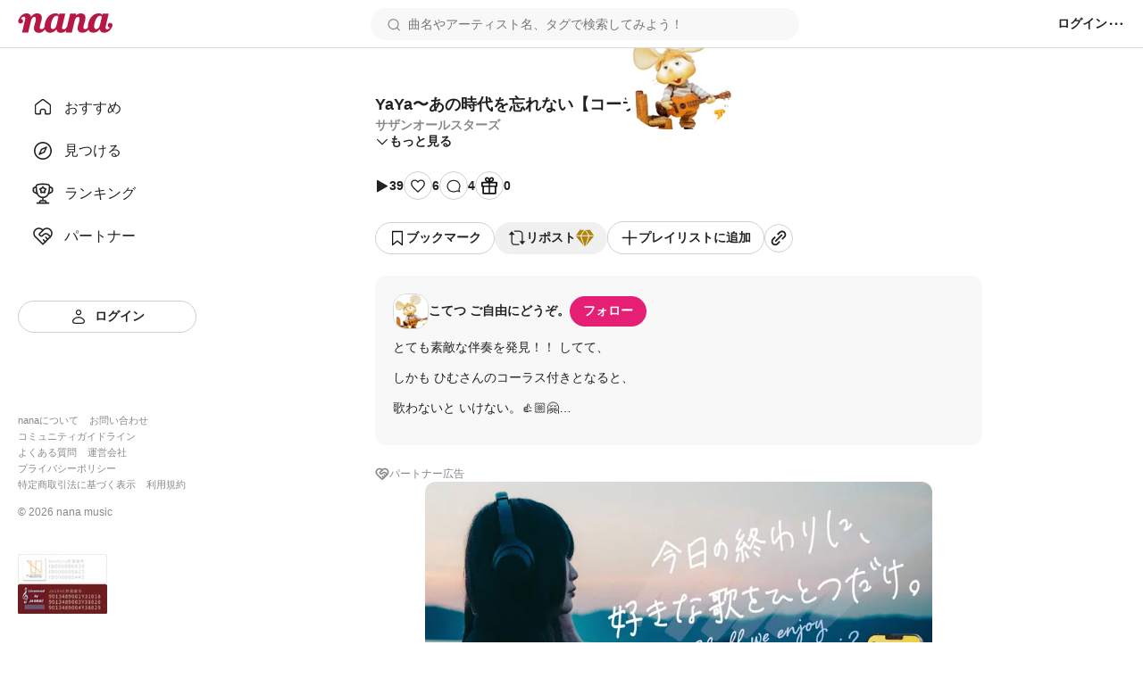

--- FILE ---
content_type: text/html; charset=utf-8
request_url: https://nana-music.com/sounds/0527994f
body_size: 13066
content:
<!DOCTYPE html><html prefix="og: http://ogp.me/ns#" lang="ja"><head><meta charSet="utf-8" data-next-head=""/><meta name="viewport" content="width=device-width,initial-scale=1" data-next-head=""/><meta name="format-detection" content="telephone=no" data-next-head=""/><title data-next-head="">YaYa〜あの時代を忘れない【コーラス】 | サザンオールスターズ</title><meta name="description" content="とても素敵な伴奏を発見！！ してて、

しかも ひむさんのコーラス付きとなると、

歌わないと いけない。👍🏼🤗

ありがとうございました。┏○ﾍﾟｺｯ🎶" data-next-head=""/><meta name="twitter:card" content="summary_large_image" data-next-head=""/><meta property="og:description" content="とても素敵な伴奏を発見！！ してて、

しかも ひむさんのコーラス付きとなると、

歌わないと いけない。👍🏼🤗

ありがとうございました。┏○ﾍﾟｺｯ🎶" data-next-head=""/><meta property="og:image" content="https://d2tuwg44y6gooq.cloudfront.net/?post_id=86481231" data-next-head=""/><meta property="og:site_name" content="YaYa〜あの時代を忘れない【コーラス】 | サザンオールスターズ" data-next-head=""/><meta property="og:title" content="YaYa〜あの時代を忘れない【コーラス】 | サザンオールスターズ" data-next-head=""/><meta property="og:type" content="website" data-next-head=""/><meta property="og:url" content="https://nana-music.com/sounds/0527994f" data-next-head=""/><link rel="apple-touch-icon" sizes="180x180" href="/assets/images/apple-touch-icon.png"/><link rel="icon" type="image/png" sizes="32x32" href="/assets/images/favicon-32x32.png"/><link rel="icon" type="image/png" sizes="16x16" href="/assets/images/favicon-16x16.png"/><link rel="icon" type="image/png" sizes="144x144" href="/assets/images/favicon.png"/><link rel="icon" type="image/x-icon" href="/assets/images/favicon.ico"/><link rel="manifest" href="/assets/images/site.webmanifest"/><link rel="mask-icon" href="/assets/images/safari-pinned-tab.svg" color="#5bbad5"/><meta name="msapplication-TileColor" content="#da532c"/><meta name="theme-color" content="#ffffff"/><link rel="preload" href="/_next/static/css/cfe85f55f052f3d7.css" as="style"/><link rel="stylesheet" href="/_next/static/css/cfe85f55f052f3d7.css" data-n-g=""/><noscript data-n-css=""></noscript><script defer="" noModule="" src="/_next/static/chunks/polyfills-42372ed130431b0a.js"></script><script src="/_next/static/chunks/webpack-4da47a4bdc1296db.js" defer=""></script><script src="/_next/static/chunks/framework-d7f74908b58a14bf.js" defer=""></script><script src="/_next/static/chunks/main-c0216eb5c5c0440f.js" defer=""></script><script src="/_next/static/chunks/pages/_app-2ec145ae82d25936.js" defer=""></script><script src="/_next/static/chunks/4d022aba-7bf2b6022b5e6d12.js" defer=""></script><script src="/_next/static/chunks/4000-5d299679ac5e1c4b.js" defer=""></script><script src="/_next/static/chunks/6633-125b21e21c4ba3af.js" defer=""></script><script src="/_next/static/chunks/6341-3f78f0c3f5ce221f.js" defer=""></script><script src="/_next/static/chunks/3541-69f42a94ed3c0906.js" defer=""></script><script src="/_next/static/chunks/4893-9234a1db96c8376d.js" defer=""></script><script src="/_next/static/chunks/pages/sounds/%5Bid%5D-fc5d29fae7f0b422.js" defer=""></script><script src="/_next/static/y4V7WGXT1tLhMZak3FOES/_buildManifest.js" defer=""></script><script src="/_next/static/y4V7WGXT1tLhMZak3FOES/_ssgManifest.js" defer=""></script></head><body><div id="__next"><style data-emotion="css 1pgk88p">.css-1pgk88p{padding:65px 0 0 240px;}.css-1pgk88p.mobile{padding:105px 0 0 0;}.css-1pgk88p__main{box-sizing:border-box;max-width:680px;margin:20px auto;}.css-1pgk88p.mobile>main{min-width:375px;padding:0 20px;margin:20px auto;}@-webkit-keyframes slide-up-fade-out{0%{opacity:1;-webkit-transform:translateY(0);-moz-transform:translateY(0);-ms-transform:translateY(0);transform:translateY(0);}60%{opacity:1;}100%{opacity:1;-webkit-transform:translateY(-100%);-moz-transform:translateY(-100%);-ms-transform:translateY(-100%);transform:translateY(-100%);}}@keyframes slide-up-fade-out{0%{opacity:1;-webkit-transform:translateY(0);-moz-transform:translateY(0);-ms-transform:translateY(0);transform:translateY(0);}60%{opacity:1;}100%{opacity:1;-webkit-transform:translateY(-100%);-moz-transform:translateY(-100%);-ms-transform:translateY(-100%);transform:translateY(-100%);}}@-webkit-keyframes slide-down-fade-in{0%{opacity:0;-webkit-transform:translateY(-100%);-moz-transform:translateY(-100%);-ms-transform:translateY(-100%);transform:translateY(-100%);}40%{opacity:1;}100%{opacity:1;-webkit-transform:translateY(0);-moz-transform:translateY(0);-ms-transform:translateY(0);transform:translateY(0);}}@keyframes slide-down-fade-in{0%{opacity:0;-webkit-transform:translateY(-100%);-moz-transform:translateY(-100%);-ms-transform:translateY(-100%);transform:translateY(-100%);}40%{opacity:1;}100%{opacity:1;-webkit-transform:translateY(0);-moz-transform:translateY(0);-ms-transform:translateY(0);transform:translateY(0);}}.css-1pgk88p__header.mobile{-webkit-animation:slide-down-fade-in 0.3s ease-in-out forwards;animation:slide-down-fade-in 0.3s ease-in-out forwards;}.css-1pgk88p__header.mobile.hide{-webkit-animation:slide-up-fade-out 0.3s ease-in-out forwards;animation:slide-up-fade-out 0.3s ease-in-out forwards;}</style><div><style data-emotion="css 1kz8902">.css-1kz8902{position:relative;z-index:1;height:70px;}.css-1kz8902__inner{position:fixed;top:0;left:0;z-index:1000;box-sizing:border-box;display:-webkit-box;display:-webkit-flex;display:-ms-flexbox;display:flex;gap:12px;-webkit-align-items:center;-webkit-box-align:center;-ms-flex-align:center;align-items:center;width:100%;padding:8px 16px;background-color:#fff;border-bottom:1px solid #e0e0e0;}.css-1kz8902__closeButton{padding:0;cursor:pointer;background:none;border:none;}.css-1kz8902__body{display:-webkit-box;display:-webkit-flex;display:-ms-flexbox;display:flex;-webkit-flex-direction:column;-ms-flex-direction:column;flex-direction:column;gap:4px;width:100%;}.css-1kz8902__text{font-size:14px;font-weight:700;color:#333;}.css-1kz8902__linkButton{display:-webkit-box;display:-webkit-flex;display:-ms-flexbox;display:flex;-webkit-align-items:center;-webkit-box-align:center;-ms-flex-align:center;align-items:center;-webkit-box-pack:center;-ms-flex-pack:center;-webkit-justify-content:center;justify-content:center;padding:4px 0;font-size:12px;font-weight:700;color:#fff;-webkit-text-decoration:none;text-decoration:none;background-color:#e41f74;border-radius:4px;}</style><style data-emotion="css gxe3d6">.css-gxe3d6{position:fixed;z-index:20;box-sizing:border-box;display:-webkit-box;display:-webkit-flex;display:-ms-flexbox;display:flex;-webkit-box-flex-wrap:nowrap;-webkit-flex-wrap:nowrap;-ms-flex-wrap:nowrap;flex-wrap:nowrap;-webkit-align-items:center;-webkit-box-align:center;-ms-flex-align:center;align-items:center;-webkit-box-pack:justify;-webkit-justify-content:space-between;justify-content:space-between;width:100%;min-width:375px;padding:8px 20px;background-color:#fff;border-bottom:1px solid #d8d8d8;}.css-gxe3d6__leftParts{display:-webkit-box;display:-webkit-flex;display:-ms-flexbox;display:flex;gap:20px;-webkit-align-items:center;-webkit-box-align:center;-ms-flex-align:center;align-items:center;}.css-gxe3d6__buttonSidebarHook{display:none;-webkit-align-items:center;-webkit-box-align:center;-ms-flex-align:center;align-items:center;}.css-gxe3d6__logo{min-width:106px;padding:0;margin:0;}.css-gxe3d6__searchbox{width:100%;}.css-gxe3d6__searchbox.desktop{min-width:370px;max-width:480px;}.css-gxe3d6__buttonSidebarHook,.css-gxe3d6__button,.css-gxe3d6__buttonLanguage{padding:0;white-space:nowrap;cursor:pointer;background:none;border:none;}.css-gxe3d6__button{display:-webkit-box;display:-webkit-flex;display:-ms-flexbox;display:flex;-webkit-align-items:center;-webkit-box-align:center;-ms-flex-align:center;align-items:center;}.css-gxe3d6__button:disabled{cursor:not-allowed;opacity:0.5;}.css-gxe3d6__buttonLanguage{display:grid;grid-template-columns:20px 1fr;grid-gap:12px;}.css-gxe3d6__linkToSignin{font-size:14px;font-weight:600;color:#222;white-space:nowrap;}.css-gxe3d6__linkToNotifications{display:-webkit-box;display:-webkit-flex;display:-ms-flexbox;display:flex;-webkit-align-items:center;-webkit-box-align:center;-ms-flex-align:center;align-items:center;}.css-gxe3d6__button:hover:not(:disabled),.css-gxe3d6__buttonLanguage:hover,.css-gxe3d6__linkToSignin:hover{opacity:0.6;}.css-gxe3d6__menu{position:relative;z-index:20;display:-webkit-box;display:-webkit-flex;display:-ms-flexbox;display:flex;gap:16px;-webkit-align-items:center;-webkit-box-align:center;-ms-flex-align:center;align-items:center;}.css-gxe3d6__menus,.css-gxe3d6__languageSetting{position:absolute;top:48px;right:-20px;z-index:21;box-sizing:border-box;width:200px;padding:16px;margin:0;background-color:#fff;border-radius:8px;box-shadow:0 5px 20px rgba(0 0 0 / 20%);}.css-gxe3d6__menus{display:grid;grid-template-rows:repeat(auto-fill, 1fr);grid-template-columns:1fr;grid-gap:12px;list-style:none;}.css-gxe3d6__languageSetting{display:grid;grid-template-rows:1fr auto;grid-template-columns:1fr;grid-gap:12px;}.css-gxe3d6__menuInner{display:grid;grid-template-columns:20px 1fr;grid-column-gap:12px;padding:6px 0;font-family:Roboto,"Hiragino Sans",sans-serif;font-size:14px;font-weight:500;color:#222;}.css-gxe3d6__languageSettingLabel{display:grid;grid-template-columns:20px 1fr;grid-gap:12px;font-size:14px;font-weight:700;color:#222;cursor:pointer;background:none;border:none;}.css-gxe3d6__languageSettingLabelText{display:-webkit-inline-box;display:-webkit-inline-flex;display:-ms-inline-flexbox;display:inline-flex;-webkit-align-items:center;-webkit-box-align:center;-ms-flex-align:center;align-items:center;height:20px;}.css-gxe3d6__languages{display:grid;grid-template-rows:1fr 1fr;grid-template-columns:1fr;padding:0;margin:0;list-style:none;}.css-gxe3d6__language{padding:12px 0;font-size:14px;font-weight:500;color:#222;}.css-gxe3d6__languageInner{display:grid;grid-template-columns:repeat(auto-fill, minmax(32px, 1fr));}</style><header class="css-1pgk88p__header css-gxe3d6"><div class="css-1pgk88p__header css-gxe3d6__leftParts"><button class="css-1pgk88p__header css-gxe3d6__buttonSidebarHook" type="button"><style data-emotion="css 1a12pe6">.css-1a12pe6{max-width:100%;height:auto;}</style><img alt="メニュー" loading="lazy" width="20" height="20" decoding="async" data-nimg="1" class="css-1a12pe6" style="color:transparent" src="/assets/icons/lines.svg"/></button><h1 class="css-1pgk88p__header css-gxe3d6__logo"><style data-emotion="css 1a883pi">.css-1a883pi{-webkit-text-decoration:none;text-decoration:none;}.css-1a883pi:hover{opacity:0.6;}.css-1a883pi.button{padding:0;margin:0;font-size:unset;font-weight:unset;color:unset;text-transform:unset;cursor:pointer;background:none;border:none;}</style><a href="/"><img alt="nana" loading="lazy" width="106" height="22" decoding="async" data-nimg="1" class="css-1a12pe6" style="color:transparent" src="/assets/icons/logo.svg"/></a></h1></div><div class="css-1pgk88p__header css-gxe3d6__searchbox desktop"><style data-emotion="css 15cgqw3">.css-15cgqw3{position:relative;z-index:10;width:100%;}.css-15cgqw3__input{box-sizing:border-box;width:100%;max-height:40px;padding:8px 16px 8px 40px;font-family:Roboto,"Hiragino Sans",sans-serif;font-size:14px;font-weight:400;color:#222;background-color:#f8f8f8;background-image:url('/assets/icons/search.svg');background-repeat:no-repeat;-webkit-background-position:center left 16px;background-position:center left 16px;border:2px solid transparent;border-radius:50px;}.css-15cgqw3__input:hover{border:2px solid #d8d8d8;}.css-15cgqw3__input:focus{color:#222;}.css-15cgqw3__input:disabled{cursor:not-allowed;opacity:0.6;}.css-15cgqw3__suggests{position:absolute;top:60px;z-index:11;box-sizing:border-box;display:-webkit-box;display:-webkit-flex;display:-ms-flexbox;display:flex;-webkit-flex-direction:column;-ms-flex-direction:column;flex-direction:column;gap:4px;width:100%;max-height:360px;padding:20px;margin:0;overflow-y:auto;list-style:none;background-color:#fff;border-radius:12px;box-shadow:0 5px 20px rgba(0 0 0 / 20%);}.css-15cgqw3__suggestButton{display:-webkit-box;display:-webkit-flex;display:-ms-flexbox;display:flex;-webkit-flex-direction:column;-ms-flex-direction:column;flex-direction:column;gap:4px;width:100%;padding:8px 0;cursor:pointer;background:none;border:none;-webkit-transition:background-color ease 0.2s;transition:background-color ease 0.2s;}.css-15cgqw3__suggestButton:hover{background-color:#f0f0f0;}.css-15cgqw3__suggestText{padding-left:8px;font-size:16px;font-weight:600;color:#222;}.css-15cgqw3__suggestType{padding-left:8px;font-size:16px;font-weight:400;color:#888;}.css-15cgqw3__searchHistory{display:-webkit-box;display:-webkit-flex;display:-ms-flexbox;display:flex;-webkit-flex-direction:row;-ms-flex-direction:row;flex-direction:row;gap:8px;height:40px;}.css-15cgqw3__searchHistory:hover{background-color:#f0f0f0;}.css-15cgqw3__searchHistoryText{display:-webkit-box;display:-webkit-flex;display:-ms-flexbox;display:flex;-webkit-flex:1;-ms-flex:1;flex:1;width:100%;padding:8px 0;font-size:16px;font-weight:600;line-height:24px;cursor:pointer;background:none;border:none;-webkit-transition:background-color ease 0.2s;transition:background-color ease 0.2s;}.css-15cgqw3__searchHistoryHeading{display:-webkit-box;display:-webkit-flex;display:-ms-flexbox;display:flex;-webkit-box-pack:justify;-webkit-justify-content:space-between;justify-content:space-between;padding:8px 0;font-size:18px;font-weight:600;color:#222;}.css-15cgqw3__searchHistoryAllClearButton{display:-webkit-box;display:-webkit-flex;display:-ms-flexbox;display:flex;gap:8px;font-size:12px;font-weight:600;color:#222;}</style><form class="css-15cgqw3" action="/posts"><input class="css-15cgqw3__input" type="search" id="search" placeholder="曲名やアーティスト名、タグで検索してみよう！" name="q" value=""/></form></div><div class="css-1pgk88p__header css-gxe3d6__menu"><a href="/login"><span class="css-1pgk88p__header css-gxe3d6__linkToSignin">ログイン</span></a><button class="css-1pgk88p__header css-gxe3d6__button" type="button"><img alt="メニュー" loading="lazy" width="20" height="20" decoding="async" data-nimg="1" class="css-1a12pe6" style="color:transparent" src="/assets/icons/menu.svg"/></button></div></header><style data-emotion="css 41zczd">.css-41zczd{position:fixed;top:65px;z-index:10;box-sizing:border-box;display:grid;grid-template-rows:1fr auto;width:240px;height:calc(100% - 65px);padding:32px 20px;background-color:#fff;}.css-41zczd.outside{top:105px;left:-240px;z-index:11;height:calc(100% - 105px);-webkit-transition:left ease 0.2s;transition:left ease 0.2s;}.css-41zczd.outside.opened{left:0;}.css-41zczd__links{display:grid;grid-template-rows:repeat(5, 48px);padding:0;margin:0;list-style:none;}.css-41zczd__link{box-sizing:border-box;padding:12px 16px;}.css-41zczd__link.active{background-color:#f0f0f0;border-radius:8px;}.css-41zczd__button{grid-area:6/1/7/2;}.css-41zczd__linkText{font-size:16px;font-weight:500;color:#222;}.css-41zczd__linkInner{display:grid;grid-template-columns:24px 1fr;gap:12px;-webkit-align-items:center;-webkit-box-align:center;-ms-flex-align:center;align-items:center;}.css-41zczd__linkButtonInner{display:grid;grid-template-columns:20px 1fr;gap:8px;-webkit-align-items:center;-webkit-box-align:center;-ms-flex-align:center;align-items:center;}.css-41zczd__miscLinks{padding:0;margin:0 0 16px;list-style:none;}.css-41zczd__miscLink:nth-of-type{display:block;margin:8px 0;}.css-41zczd__miscLink:nth-of-type(1),.css-41zczd__miscLink:nth-of-type(2),.css-41zczd__miscLink:nth-of-type(4),.css-41zczd__miscLink:nth-of-type(5),.css-41zczd__miscLink:nth-of-type(7),.css-41zczd__miscLink:nth-of-type(8){display:inline-block;}.css-41zczd__miscLink:nth-of-type(1),.css-41zczd__miscLink:nth-of-type(4),.css-41zczd__miscLink:nth-of-type(7){margin-right:12px;}.css-41zczd__miscLinkText{font-size:11px;font-weight:400;color:#888;}.css-41zczd__linkToPrevVersion{display:-webkit-inline-box;display:-webkit-inline-flex;display:-ms-inline-flexbox;display:inline-flex;gap:4px;-webkit-align-items:center;-webkit-box-align:center;-ms-flex-align:center;align-items:center;padding:4px 8px;margin-bottom:16px;font-size:11px;font-weight:400;color:#888;background-color:#f8f8f8;border-radius:4px;}.css-41zczd__copyright{display:block;margin-bottom:40px;font-size:12px;font-weight:400;color:#888;}.css-41zczd__overlayButton{position:fixed;top:105px;z-index:10;display:block;width:100%;height:100%;padding:0;cursor:pointer;background:none;background-color:rgba(11 11 11 / 20%);border:none;}</style><nav class="css-41zczd"><ul class="css-41zczd__links"><li class="css-41zczd__link"><a href="/"><span class="css-41zczd__linkInner"><img alt="" loading="lazy" width="24" height="24" decoding="async" data-nimg="1" class="css-1a12pe6" style="color:transparent" src="/assets/icons/nav-home-white.svg"/><span class="css-41zczd__linkText">おすすめ</span></span></a></li><li class="css-41zczd__link"><a href="/v5/discovery"><span class="css-41zczd__linkInner"><img alt="" loading="lazy" width="24" height="24" decoding="async" data-nimg="1" class="css-1a12pe6" style="color:transparent" src="/assets/icons/nav-discovery-white.svg"/><span class="css-41zczd__linkText">見つける</span></span></a></li><li class="css-41zczd__link"><a href="/ranking"><span class="css-41zczd__linkInner"><img alt="" loading="lazy" width="24" height="24" decoding="async" data-nimg="1" class="css-1a12pe6" style="color:transparent" src="/assets/icons/nav-ranking-white.svg"/><span class="css-41zczd__linkText">ランキング</span></span></a></li><li class="css-41zczd__link"><a href="/partners"><span class="css-41zczd__linkInner"><img alt="" loading="lazy" width="24" height="24" decoding="async" data-nimg="1" class="css-1a12pe6" style="color:transparent" src="/assets/icons/nav-partners-white.svg"/><span class="css-41zczd__linkText">パートナー</span></span></a></li><li class="css-41zczd__button"><style data-emotion="css hzhmtc">.css-hzhmtc{box-sizing:border-box;display:-webkit-box;display:-webkit-flex;display:-ms-flexbox;display:flex;-webkit-align-items:center;-webkit-box-align:center;-ms-flex-align:center;align-items:center;-webkit-box-pack:center;-ms-flex-pack:center;-webkit-justify-content:center;justify-content:center;padding:0.5em 1em;font-size:14px;font-weight:600;-webkit-text-decoration:none;text-decoration:none;white-space:nowrap;cursor:pointer;border:1px solid transparent;border-radius:80px;width:100%;}.css-hzhmtc.circle{width:32px;height:32px;padding:0;border-radius:50%;}.css-hzhmtc.primary{color:#fff;background-color:#e41f74;}.css-hzhmtc.white{color:#222;background-color:#fff;border:1px solid #d0d0d0;}.css-hzhmtc.black{color:#fff;background-color:#222;}.css-hzhmtc.primary[aria-disabled='false']:hover{background-color:#fa64b5;}.css-hzhmtc.white[aria-disabled='false']:hover{background-color:#f8f8f8;}.css-hzhmtc.black[aria-disabled='false']:hover{background-color:#555;}.css-hzhmtc.primary[aria-disabled='false']:active{color:#fff;background-color:#e41f74;border:1px solid #fa64b5;}.css-hzhmtc.white[aria-disabled='false']:active{color:#222;background-color:#fff;border:1px solid #d8d8d8;box-shadow:inset 0 0 1px 1px #d8d8d8;}.css-hzhmtc.black[aria-disabled='false']:active{background-color:#222;border:1px solid #d8d8d8;}.css-hzhmtc[aria-disabled='true']{color:#c8c8c8;pointer-events:none;cursor:not-allowed;background-color:#f0f0f0;border:1px solid transparent;}</style><a class="css-hzhmtc white" aria-disabled="false" tabindex="0" href="/login"><span class="css-41zczd__linkButtonInner"><img alt="" loading="lazy" width="20" height="20" decoding="async" data-nimg="1" class="css-1a12pe6" style="color:transparent" src="/assets/icons/nav-signin.svg"/><span>ログイン</span></span></a></li></ul><footer><ul class="css-41zczd__miscLinks"><li class="css-41zczd__miscLink"><a class="css-41zczd__miscLinkText" href="https://nana-music.co.jp/" target="_blank" rel="noopener noreferrer">nanaについて</a></li><li class="css-41zczd__miscLink"><a class="css-41zczd__miscLinkText" href="https://nana-music.co.jp/ja/contact/" target="_blank" rel="noopener noreferrer">お問い合わせ</a></li><li class="css-41zczd__miscLink"><a class="css-41zczd__miscLinkText" href="https://nana-music.com/community-guidelines" target="_blank" rel="noopener noreferrer">コミュニティガイドライン</a></li><li class="css-41zczd__miscLink"><a class="css-41zczd__miscLinkText" href="https://nana-music.zendesk.com/hc/ja" target="_blank" rel="noopener noreferrer">よくある質問</a></li><li class="css-41zczd__miscLink"><a class="css-41zczd__miscLinkText" href="https://nana-music.co.jp/" target="_blank" rel="noopener noreferrer">運営会社</a></li><li class="css-41zczd__miscLink"><a class="css-41zczd__miscLinkText" href="https://nana-music.co.jp/ja/privacy/" target="_blank" rel="noopener noreferrer">プライバシーポリシー</a></li><li class="css-41zczd__miscLink"><a class="css-41zczd__miscLinkText" href="https://nana-music.co.jp/ja/specified-commercial-transactions/" target="_blank" rel="noopener noreferrer">特定商取引法に基づく表示</a></li><li class="css-41zczd__miscLink"><a class="css-41zczd__miscLinkText" href="https://nana-music.co.jp/ja/terms/" target="_blank" rel="noopener noreferrer">利用規約</a></li></ul><small class="css-41zczd__copyright">© <!-- -->2026<!-- --> nana music</small><style data-emotion="css semm5d">.css-semm5d{display:-webkit-box;display:-webkit-flex;display:-ms-flexbox;display:flex;-webkit-box-flex-wrap:wrap;-webkit-flex-wrap:wrap;-ms-flex-wrap:wrap;flex-wrap:wrap;gap:8px;-webkit-align-content:center;-ms-flex-line-pack:center;align-content:center;-webkit-align-items:center;-webkit-box-align:center;-ms-flex-align:center;align-items:center;-webkit-flex-direction:column;-ms-flex-direction:column;flex-direction:column;display:-webkit-inline-box;display:-webkit-inline-flex;display:-ms-inline-flexbox;display:inline-flex;}</style><div class="css-semm5d"><img alt="nextone" loading="lazy" width="100" height="33" decoding="async" data-nimg="1" class="css-1a12pe6" style="color:transparent" srcSet="/_next/image?url=%2Fassets%2Fimages%2Fnextone_baner.png&amp;w=128&amp;q=75 1x, /_next/image?url=%2Fassets%2Fimages%2Fnextone_baner.png&amp;w=256&amp;q=75 2x" src="/_next/image?url=%2Fassets%2Fimages%2Fnextone_baner.png&amp;w=256&amp;q=75"/><img alt="jasrac" loading="lazy" width="100" height="33" decoding="async" data-nimg="1" class="css-1a12pe6" style="color:transparent" srcSet="/_next/image?url=%2Fassets%2Fimages%2Fjasrac_baner.png&amp;w=128&amp;q=75 1x, /_next/image?url=%2Fassets%2Fimages%2Fjasrac_baner.png&amp;w=256&amp;q=75 2x" src="/_next/image?url=%2Fassets%2Fimages%2Fjasrac_baner.png&amp;w=256&amp;q=75"/></div></footer></nav><div class="css-1pgk88p"><main class="css-1pgk88p__main"><style data-emotion="css 1jywow3">.css-1jywow3__playerMetaData{display:-webkit-box;display:-webkit-flex;display:-ms-flexbox;display:flex;gap:20px;margin-top:20px;}.css-1jywow3__playerMetaDataText{display:-webkit-box;display:-webkit-flex;display:-ms-flexbox;display:flex;-webkit-flex-direction:column;-ms-flex-direction:column;flex-direction:column;gap:8px;}.css-1jywow3__headingTitle{font-size:18px;font-weight:700;color:#222;}.css-1jywow3__headingSubtitle{font-size:14px;font-weight:600;color:#888;}.css-1jywow3__playerMetaDataArtist{font-size:14px;font-weight:600;color:#888;}.css-1jywow3__playerMetaDataCollaboUsers{display:-webkit-box;display:-webkit-flex;display:-ms-flexbox;display:flex;-webkit-flex-direction:column;-ms-flex-direction:column;flex-direction:column;gap:12px;padding:0;margin:12px 0;list-style:none;}.css-1jywow3__playerMetaDataCollaboUsersList{display:-webkit-box;display:-webkit-flex;display:-ms-flexbox;display:flex;-webkit-box-flex-wrap:wrap;-webkit-flex-wrap:wrap;-ms-flex-wrap:wrap;flex-wrap:wrap;gap:4px;-webkit-align-items:center;-webkit-box-align:center;-ms-flex-align:center;align-items:center;}.css-1jywow3__playerMetaDataCollaboUsersListPart{font-size:14px;font-weight:600;color:#888;white-space:nowrap;}.css-1jywow3__playerMetaDataCollaboUsersListPart::after{display:inline-block;margin-left:4px;content:'・';}.css-1jywow3__playerMetaDataCollaboUsersListArtist{display:-webkit-box;display:-webkit-flex;display:-ms-flexbox;display:flex;-webkit-align-items:center;-webkit-box-align:center;-ms-flex-align:center;align-items:center;font-size:14px;font-weight:600;color:#222;}.css-1jywow3__playerMetaDataCollaboUsersListCreatedAt{font-size:14px;font-weight:400;color:#888;}.css-1jywow3__playerMetaDataCollaboUsersGrid{margin-left:auto;}.css-1jywow3__actions,.css-1jywow3__shareActions{display:-webkit-box;display:-webkit-flex;display:-ms-flexbox;display:flex;-webkit-box-flex-wrap:wrap;-webkit-flex-wrap:wrap;-ms-flex-wrap:wrap;flex-wrap:wrap;-webkit-align-items:center;-webkit-box-align:center;-ms-flex-align:center;align-items:center;margin:24px 0;}.css-1jywow3__actions{gap:20px;}.css-1jywow3__shareActions{gap:8px;}.css-1jywow3__actionsViews,.css-1jywow3__actionsLikes,.css-1jywow3__actionsComments,.css-1jywow3__actionsGifts{display:-webkit-box;display:-webkit-flex;display:-ms-flexbox;display:flex;gap:4px;-webkit-align-items:center;-webkit-box-align:center;-ms-flex-align:center;align-items:center;}.css-1jywow3__actionsButtonInner{display:-webkit-box;display:-webkit-flex;display:-ms-flexbox;display:flex;gap:8px;-webkit-align-items:center;-webkit-box-align:center;-ms-flex-align:center;align-items:center;}.css-1jywow3__actionsText{font-size:14px;font-weight:600;color:#222;}.css-1jywow3__moreButton,.css-1jywow3__hideButton{display:-webkit-box;display:-webkit-flex;display:-ms-flexbox;display:flex;gap:4px;-webkit-align-items:center;-webkit-box-align:center;-ms-flex-align:center;align-items:center;padding:0;cursor:pointer;background:none;border:none;}.css-1jywow3__moreButtonText,.css-1jywow3__hideButtonText{font-family:Roboto,"Hiragino Sans",sans-serif;font-size:14px;font-weight:600;color:#222;}.css-1jywow3__partnerText{font-family:Roboto,"Hiragino Sans",sans-serif;font-size:12px;font-weight:500;color:#888;}.css-1jywow3__circle{box-sizing:border-box;display:-webkit-inline-box;display:-webkit-inline-flex;display:-ms-inline-flexbox;display:inline-flex;-webkit-align-items:center;-webkit-box-align:center;-ms-flex-align:center;align-items:center;-webkit-box-pack:center;-ms-flex-pack:center;-webkit-justify-content:center;justify-content:center;width:32px;height:32px;background-color:#fff;border:1px solid #d0d0d0;border-radius:50%;}.css-1jywow3__artist,.css-1jywow3__collabo{padding:20px;margin:24px 0;background-color:#f8f8f8;border-radius:12px;}.css-1jywow3__partner{display:-webkit-box;display:-webkit-flex;display:-ms-flexbox;display:flex;gap:4px;margin-bottom:24px;}.css-1jywow3__partnerLink{display:-webkit-box;display:-webkit-flex;display:-ms-flexbox;display:flex;width:100%;max-height:320px;overflow:hidden;}.css-1jywow3__partnerCoverImage{width:auto;max-width:100%;height:auto;max-height:320px;margin:0 auto;object-fit:contain;border-radius:12px;}.css-1jywow3__artistHeadline{display:-webkit-box;display:-webkit-flex;display:-ms-flexbox;display:flex;gap:12px;-webkit-align-items:center;-webkit-box-align:center;-ms-flex-align:center;align-items:center;margin-bottom:12px;}.css-1jywow3__artistLinkInner{display:-webkit-box;display:-webkit-flex;display:-ms-flexbox;display:flex;gap:12px;-webkit-align-items:center;-webkit-box-align:center;-ms-flex-align:center;align-items:center;font-size:14px;font-weight:600;color:#222;}.css-1jywow3__artistPlayerCaption{margin:12px 0;font-size:14px;font-weight:400;color:#222;}.css-1jywow3__headingInner{display:-webkit-box;display:-webkit-flex;display:-ms-flexbox;display:flex;gap:4px;-webkit-align-items:center;-webkit-box-align:center;-ms-flex-align:center;align-items:center;}.css-1jywow3__collaboHeading{font-size:14px;font-weight:600;color:#222;}.css-1jywow3__collaboOriginal{display:-webkit-box;display:-webkit-flex;display:-ms-flexbox;display:flex;-webkit-box-flex-wrap:wrap;-webkit-flex-wrap:wrap;-ms-flex-wrap:wrap;flex-wrap:wrap;gap:16px;margin:12px 0 8px;}.css-1jywow3__collaboOriginalCoverImage{min-width:112px;max-width:112px;min-height:63px;max-height:63px;overflow:hidden;border:1px solid #d8d8d8;border-radius:4px;}.css-1jywow3__collaboOriginalTexts{display:-webkit-box;display:-webkit-flex;display:-ms-flexbox;display:flex;-webkit-flex-direction:column;-ms-flex-direction:column;flex-direction:column;gap:8px;}.css-1jywow3__collaboOriginalTextsTitle{font-size:16px;font-weight:600;color:#222;}.css-1jywow3__collaboOriginalTextsSub{display:-webkit-box;display:-webkit-flex;display:-ms-flexbox;display:flex;-webkit-box-flex-wrap:wrap;-webkit-flex-wrap:wrap;-ms-flex-wrap:wrap;flex-wrap:wrap;gap:4px;-webkit-align-items:center;-webkit-box-align:center;-ms-flex-align:center;align-items:center;font-size:12px;font-weight:500;color:#888;}.css-1jywow3__collaboOriginalTextsSubPartText::after{display:inline-block;margin-left:4px;content:'・';}.css-1jywow3__collaboOriginalTextsSubUserIcon{min-width:24px;max-width:24px;min-height:24px;max-height:24px;overflow:hidden;border:1px solid #d8d8d8;border-radius:9px;}.css-1jywow3__collaboOriginalNumbers{display:-webkit-box;display:-webkit-flex;display:-ms-flexbox;display:flex;gap:16px;-webkit-align-items:center;-webkit-box-align:center;-ms-flex-align:center;align-items:center;margin:0 16px 0 auto;}.css-1jywow3__collaboOriginalNumbersText{font-size:12px;font-weight:400;color:#222;}.css-1jywow3__collaboContentsTriangle{display:inline-block;border-right:8px solid transparent;border-bottom:8px solid #fff;border-left:8px solid transparent;-webkit-transform:translate(48px, 6px);-moz-transform:translate(48px, 6px);-ms-transform:translate(48px, 6px);transform:translate(48px, 6px);}.css-1jywow3__collaboContents{padding:12px;background-color:#fff;border-radius:12px;}.css-1jywow3__collaboContentsOthers{display:-webkit-box;display:-webkit-flex;display:-ms-flexbox;display:flex;-webkit-align-items:center;-webkit-box-align:center;-ms-flex-align:center;align-items:center;-webkit-box-pack:justify;-webkit-justify-content:space-between;justify-content:space-between;font-size:14px;font-weight:700;color:#222;}.css-1jywow3__collabos{display:-webkit-box;display:-webkit-flex;display:-ms-flexbox;display:flex;padding:0;margin:0;overflow-x:auto;list-style:none;}.css-1jywow3__bookmark{position:relative;z-index:0;}.css-1jywow3__errorOverBookmakrs{position:absolute;top:-64px;left:0;z-index:1;padding:16px;background-color:#fff;border-radius:8px;box-shadow:0 5px 20px rgba(0 0 0 / 20%);}.css-1jywow3__errorOverBookmakrsText{font-size:12px;font-weight:400;color:#f94343;white-space:nowrap;}.css-1jywow3 .lineclamp2{display:-webkit-box;overflow:hidden;-webkit-line-clamp:2;-webkit-box-orient:vertical;}.css-1jywow3__lottieView{position:fixed;top:0;left:0;z-index:29;width:100vw;height:100vh;pointer-events:none;background-color:rgb(0 0 0 / 30%);}.css-1jywow3__lottie{position:absolute;top:40%;left:50%;z-index:30;width:80vw;max-width:80vmax;height:80vh;max-height:80vmax;pointer-events:none;-webkit-transform:translate(-50%, -50%);-moz-transform:translate(-50%, -50%);-ms-transform:translate(-50%, -50%);transform:translate(-50%, -50%);}</style><div class="css-1jywow3"><div class="css-1jywow3__playerContainer"><style data-emotion="css apsh1w">.css-apsh1w{position:relative;z-index:0;display:-webkit-box;display:-webkit-flex;display:-ms-flexbox;display:flex;-webkit-align-items:center;-webkit-box-align:center;-ms-flex-align:center;align-items:center;-webkit-box-pack:center;-ms-flex-pack:center;-webkit-justify-content:center;justify-content:center;width:100%;aspect-ratio:16/9;cursor:pointer;background-color:transparent;}.css-apsh1w__playButton{position:absolute;bottom:0;z-index:3;display:-webkit-box;display:-webkit-flex;display:-ms-flexbox;display:flex;-webkit-align-items:center;-webkit-box-align:center;-ms-flex-align:center;align-items:center;-webkit-box-pack:center;-ms-flex-pack:center;-webkit-justify-content:center;justify-content:center;width:100%;height:100%;padding:0;cursor:pointer;background:none;border:none;}.css-apsh1w__coverImage{position:absolute;bottom:0;z-index:1;width:100%;height:100%;background-repeat:no-repeat;-webkit-background-position:center center;background-position:center center;-webkit-background-size:cover;background-size:cover;}.css-apsh1w__backgroundImage{position:absolute;bottom:0;z-index:1;width:100%;height:100%;background-image:url(https://storage.nana-music.com/picture/2959435-17fc40c0-1622-40a3-99f1-f783d4afaf23-small.png);background-repeat:no-repeat;-webkit-background-position:center center;background-position:center center;-webkit-background-size:cover;background-size:cover;}.css-apsh1w__blurBackgroundImage{position:absolute;bottom:0;z-index:2;width:100%;height:100%;-webkit-backdrop-filter:blur(40px);backdrop-filter:blur(40px);}.css-apsh1w__image{position:absolute;inset:calc(50% - 60px) 0 0 calc(50% - 60px);z-index:2;width:120px;height:120px;overflow:hidden;border-radius:45px;}.css-apsh1w__visualizerIcon{position:absolute;top:calc(50% + 60px);z-index:2;width:40px;height:20px;}.css-apsh1w__playerUI{position:absolute;z-index:3;width:100%;height:100%;opacity:0;-webkit-transition:opacity ease 0.6s;transition:opacity ease 0.6s;}.css-apsh1w__coverButton{position:absolute;z-index:4;width:100%;height:100%;padding:0;cursor:pointer;background:none;border:none;}.css-apsh1w__mediaPlayerUI{position:absolute;bottom:0;z-index:5;width:100%;}.css-apsh1w:hover .css-apsh1w__playerUI{opacity:1;}</style><div class="css-apsh1w"><div class="css-apsh1w__backgroundImage"></div><div class="css-apsh1w__blurBackgroundImage"></div><div class="css-apsh1w__image"><style data-emotion="css xk8xoa">.css-xk8xoa{max-width:100%;height:auto;width:120px;height:120px;object-fit:cover;}</style><img class="css-xk8xoa" src="https://storage.nana-music.com/picture/2959435-17fc40c0-1622-40a3-99f1-f783d4afaf23-small.png" alt="YaYa〜あの時代を忘れない【コーラス】" width="120" height="120" loading="lazy"/></div><div class="css-apsh1w__visualizerIcon"><img class="css-1a12pe6" src="/assets/icons/visualizer-paused.gif" alt="" width="40" height="20" loading="lazy"/></div><audio src="https://storage.nana-music.com/sound/2959435/6d6f83fc-fbd9-4caf-a213-e206b04b50a0.m4a" autoPlay=""></audio></div></div><div class="css-1jywow3__playerMetaData"><div class="css-1jywow3__playerMetaDataText"><style data-emotion="css 9m9uhj">.css-9m9uhj__level1,.css-9m9uhj__level2,.css-9m9uhj__level3,.css-9m9uhj__level4,.css-9m9uhj__level5,.css-9m9uhj__level6{padding:0;margin:0;}.css-9m9uhj__level1{font-family:Roboto,"Hiragino Sans",sans-serif;font-size:24px;font-weight:700;color:#333;}.css-9m9uhj__level2{font-family:Roboto,"Hiragino Sans",sans-serif;font-size:20px;font-weight:600;color:#333;}.css-9m9uhj__level3{font-family:Roboto,"Hiragino Sans",sans-serif;font-size:18px;font-weight:600;color:#333;}.css-9m9uhj__level4{font-family:Roboto,"Hiragino Sans",sans-serif;font-size:16px;font-weight:600;color:#333;}.css-9m9uhj__level5{font-family:Roboto,"Hiragino Sans",sans-serif;font-size:16px;font-weight:500;color:#333;}.css-9m9uhj__level6{font-family:Roboto,"Hiragino Sans",sans-serif;font-size:14px;font-weight:400;color:#444;}.css-9m9uhj__level1.visually-hidden,.css-9m9uhj__level2.visually-hidden,.css-9m9uhj__level3.visually-hidden,.css-9m9uhj__level4.visually-hidden,.css-9m9uhj__level5.visually-hidden,.css-9m9uhj__level6.visually-hidden{position:absolute;width:1px;height:1px;padding:0;margin:-1px;overflow:hidden;clip:rect(0, 0, 0, 0);white-space:nowrap;border-width:0;}</style><h2 class="css-9m9uhj__level2"><span class="css-1jywow3__headingTitle lineclamp2">YaYa〜あの時代を忘れない【コーラス】</span></h2><h3 class="css-9m9uhj__level3"><span class="css-1jywow3__headingSubtitle">サザンオールスターズ</span></h3><button class="css-1jywow3__moreButton" type="button"><img alt="" loading="lazy" width="16" height="16" decoding="async" data-nimg="1" class="css-1a12pe6" style="color:transparent" src="/assets/icons/arrow-down.svg"/><span class="css-1jywow3__moreButtonText">もっと見る</span></button></div><div class="css-1jywow3__playerMetaDataCollaboUsersGrid"><style data-emotion="css d0mss4">.css-d0mss4{display:-webkit-box;display:-webkit-flex;display:-ms-flexbox;display:flex;-webkit-box-flex-wrap:wrap;-webkit-flex-wrap:wrap;-ms-flex-wrap:wrap;flex-wrap:wrap;gap:4px;-webkit-align-items:center;-webkit-box-align:center;-ms-flex-align:center;align-items:center;width:64px;height:64px;padding:0;margin:0;list-style:none;}.css-d0mss4__list.last{display:-webkit-box;display:-webkit-flex;display:-ms-flexbox;display:flex;-webkit-align-items:center;-webkit-box-align:center;-ms-flex-align:center;align-items:center;-webkit-box-pack:center;-ms-flex-pack:center;-webkit-justify-content:center;justify-content:center;width:28px;height:28px;font-size:12px;font-weight:500;color:#fff;background-color:#999;border-radius:10px;}.css-d0mss4__box{position:relative;display:-webkit-box;display:-webkit-flex;display:-ms-flexbox;display:flex;width:64px;height:64px;padding:0;margin:0;list-style:none;}.css-d0mss4__list.start{position:absolute;top:0;left:0;z-index:1;width:40px;height:40px;border-radius:15px;}.css-d0mss4__list.end{position:absolute;right:0;bottom:0;z-index:0;width:40px;height:40px;border-radius:15px;}</style></div></div><div class="css-1jywow3__actions"><div class="css-1jywow3__actionsViews"><img alt="" loading="lazy" width="16" height="16" decoding="async" data-nimg="1" class="css-1a12pe6" style="color:transparent" src="/assets/icons/views.svg"/><span class="css-1jywow3__actionsText">39</span></div><div class="css-1jywow3__actionsLikes"><style data-emotion="css 11wetwk">.css-11wetwk{box-sizing:border-box;display:-webkit-box;display:-webkit-flex;display:-ms-flexbox;display:flex;-webkit-align-items:center;-webkit-box-align:center;-ms-flex-align:center;align-items:center;-webkit-box-pack:center;-ms-flex-pack:center;-webkit-justify-content:center;justify-content:center;height:auto;padding:0.5em 1em;font-size:14px;font-weight:600;white-space:nowrap;cursor:pointer;background:none;border:1px solid transparent;border-radius:80px;width:-webkit-fit-content;width:-moz-fit-content;width:fit-content;}.css-11wetwk.circle{width:32px;height:32px;padding:0;border-radius:16px;}.css-11wetwk.primary{color:#fff;background-color:#e41f74;}.css-11wetwk.white{color:#222;background-color:#fff;border:1px solid #d0d0d0;}.css-11wetwk.black{color:#fff;background-color:#222;}.css-11wetwk.warning{color:#fff;background-color:#f94343;}.css-11wetwk.none{color:#222;background-color:transparent;border:1px solid transparent;}.css-11wetwk:disabled,.css-11wetwk.none:disabled{color:#c8c8c8;cursor:not-allowed;background-color:#f0f0f0;border:1px solid transparent;}.css-11wetwk.none:disabled{background-color:transparent;opacity:0.7;}.css-11wetwk.primary:not(:disabled):hover{background-color:#fa64b5;}.css-11wetwk.white:not(:disabled):hover{background-color:#f8f8f8;}.css-11wetwk.black:not(:disabled):hover{background-color:#555;}.css-11wetwk.warning:not(:disabled):hover{background-color:#ffa1a1;}.css-11wetwk.none:not(:disabled):hover{opacity:0.6;}.css-11wetwk.primary:not(:disabled):active{color:#fff;background-color:#e41f74;border:1px solid #fa64b5;}.css-11wetwk.white:not(:disabled):active{color:#222;background-color:#fff;border:1px solid #d8d8d8;box-shadow:inset 0 0 1px 1px #d8d8d8;}.css-11wetwk.black:not(:disabled):active{background-color:#222;border:1px solid #d8d8d8;}.css-11wetwk.none:not(:disabled):active{opacity:0.6;}</style><button class="css-11wetwk white circle" type="button"><img alt="いいね" loading="lazy" width="20" height="20" decoding="async" data-nimg="1" class="css-1a12pe6" style="color:transparent" src="/assets/icons/heart-normal.svg"/></button><span class="css-1jywow3__actionsText">6</span></div><div class="css-1jywow3__actionsComments"><style data-emotion="css 4r23w0">.css-4r23w0{box-sizing:border-box;display:-webkit-box;display:-webkit-flex;display:-ms-flexbox;display:flex;-webkit-align-items:center;-webkit-box-align:center;-ms-flex-align:center;align-items:center;-webkit-box-pack:center;-ms-flex-pack:center;-webkit-justify-content:center;justify-content:center;padding:0.5em 1em;font-size:14px;font-weight:600;-webkit-text-decoration:none;text-decoration:none;white-space:nowrap;cursor:pointer;border:1px solid transparent;border-radius:80px;width:-webkit-fit-content;width:-moz-fit-content;width:fit-content;}.css-4r23w0.circle{width:32px;height:32px;padding:0;border-radius:50%;}.css-4r23w0.primary{color:#fff;background-color:#e41f74;}.css-4r23w0.white{color:#222;background-color:#fff;border:1px solid #d0d0d0;}.css-4r23w0.black{color:#fff;background-color:#222;}.css-4r23w0.primary[aria-disabled='false']:hover{background-color:#fa64b5;}.css-4r23w0.white[aria-disabled='false']:hover{background-color:#f8f8f8;}.css-4r23w0.black[aria-disabled='false']:hover{background-color:#555;}.css-4r23w0.primary[aria-disabled='false']:active{color:#fff;background-color:#e41f74;border:1px solid #fa64b5;}.css-4r23w0.white[aria-disabled='false']:active{color:#222;background-color:#fff;border:1px solid #d8d8d8;box-shadow:inset 0 0 1px 1px #d8d8d8;}.css-4r23w0.black[aria-disabled='false']:active{background-color:#222;border:1px solid #d8d8d8;}.css-4r23w0[aria-disabled='true']{color:#c8c8c8;pointer-events:none;cursor:not-allowed;background-color:#f0f0f0;border:1px solid transparent;}</style><a class="css-4r23w0 white circle" href="#section-comments" aria-disabled="false" tabindex="0" target="_blank" rel="noopener noreferrer"><img alt="コメント数" loading="lazy" width="20" height="20" decoding="async" data-nimg="1" class="css-1a12pe6" style="color:transparent" src="/assets/icons/comments.svg"/></a><span class="css-1jywow3__actionsText">4</span></div><div class="css-1jywow3__actionsGifts"><button class="css-11wetwk white circle" type="button"><img alt="ギフト数" loading="lazy" width="20" height="20" decoding="async" data-nimg="1" class="css-1a12pe6" style="color:transparent" src="/assets/icons/gifts.svg"/></button><span class="css-1jywow3__actionsText">0</span></div></div><div class="css-1jywow3__shareActions"><div class="css-1jywow3__bookmark"><button class="css-11wetwk white" type="button"><span class="css-1jywow3__actionsButtonInner"><img alt="" loading="lazy" width="20" height="20" decoding="async" data-nimg="1" class="css-1a12pe6" style="color:transparent" src="/assets/icons/bookmark.svg"/><span class="css-1jywow3__actionsText">ブックマーク</span></span></button></div><button class="css-11wetwk white" type="button" disabled=""><span class="css-1jywow3__actionsButtonInner"><img alt="" loading="lazy" width="20" height="20" decoding="async" data-nimg="1" class="css-1a12pe6" style="color:transparent" src="/assets/icons/repost.svg"/><span class="css-1jywow3__actionsText">リポスト</span><img alt="" loading="lazy" width="20" height="20" decoding="async" data-nimg="1" class="css-1a12pe6" style="color:transparent" src="/assets/icons/premium.svg"/></span></button><button class="css-11wetwk white" type="button"><span class="css-1jywow3__actionsButtonInner"><img alt="" loading="lazy" width="20" height="20" decoding="async" data-nimg="1" class="css-1a12pe6" style="color:transparent" src="/assets/icons/add-black.svg"/><span class="css-1jywow3__actionsText">プレイリストに追加</span></span></button><style data-emotion="css 6cl6k0">.css-6cl6k0{position:relative;z-index:0;}.css-6cl6k0__copyFeedback{position:absolute;top:-64px;left:0;z-index:1;padding:16px;font-size:14px;color:#222;white-space:nowrap;background-color:#fff;border-radius:8px;box-shadow:0 5px 20px rgba(0 0 0 / 20%);}</style><div class="css-6cl6k0"><style data-emotion="css am65ed">.css-am65ed{box-sizing:border-box;display:-webkit-box;display:-webkit-flex;display:-ms-flexbox;display:flex;-webkit-align-items:center;-webkit-box-align:center;-ms-flex-align:center;align-items:center;-webkit-box-pack:center;-ms-flex-pack:center;-webkit-justify-content:center;justify-content:center;height:auto;padding:0.5em 1em;font-size:16px;font-weight:600;white-space:nowrap;cursor:pointer;background:none;border:1px solid transparent;border-radius:80px;width:-webkit-fit-content;width:-moz-fit-content;width:fit-content;}.css-am65ed.circle{width:32px;height:32px;padding:0;border-radius:16px;}.css-am65ed.primary{color:#fff;background-color:#e41f74;}.css-am65ed.white{color:#222;background-color:#fff;border:1px solid #d0d0d0;}.css-am65ed.black{color:#fff;background-color:#222;}.css-am65ed.warning{color:#fff;background-color:#f94343;}.css-am65ed.none{color:#222;background-color:transparent;border:1px solid transparent;}.css-am65ed:disabled,.css-am65ed.none:disabled{color:#c8c8c8;cursor:not-allowed;background-color:#f0f0f0;border:1px solid transparent;}.css-am65ed.none:disabled{background-color:transparent;opacity:0.7;}.css-am65ed.primary:not(:disabled):hover{background-color:#fa64b5;}.css-am65ed.white:not(:disabled):hover{background-color:#f8f8f8;}.css-am65ed.black:not(:disabled):hover{background-color:#555;}.css-am65ed.warning:not(:disabled):hover{background-color:#ffa1a1;}.css-am65ed.none:not(:disabled):hover{opacity:0.6;}.css-am65ed.primary:not(:disabled):active{color:#fff;background-color:#e41f74;border:1px solid #fa64b5;}.css-am65ed.white:not(:disabled):active{color:#222;background-color:#fff;border:1px solid #d8d8d8;box-shadow:inset 0 0 1px 1px #d8d8d8;}.css-am65ed.black:not(:disabled):active{background-color:#222;border:1px solid #d8d8d8;}.css-am65ed.none:not(:disabled):active{opacity:0.6;}</style><button class="css-am65ed white circle" type="button"><style data-emotion="css clbjqn">.css-clbjqn{max-width:100%;height:auto;width:20px;height:20px;object-fit:cover;}</style><img alt="URL をコピーする" loading="lazy" width="20" height="20" decoding="async" data-nimg="1" class="css-clbjqn" style="color:transparent" src="/assets/icons/clipboard.svg"/></button></div></div><div class="css-1jywow3__artist"><div class="css-1jywow3__artistHeadline"><a href="/users/2959435"><div class="css-1jywow3__artistLinkInner"><style data-emotion="css 1htbeu1">.css-1htbeu1{box-sizing:border-box;width:40px;min-width:40px;height:40px;min-height:40px;overflow:hidden;border:1px solid #d8d8d8;border-radius:15px;}</style><div class="css-1htbeu1"><style data-emotion="css 1d71t1h">.css-1d71t1h{max-width:100%;height:auto;width:40px;height:40px;object-fit:cover;}</style><img class="css-1d71t1h" src="https://storage.nana-music.com/picture/2959435-17fc40c0-1622-40a3-99f1-f783d4afaf23-small.png" alt="" width="40" height="40" loading="lazy"/></div><span class="css-1jywow3__artistHeadlineName"><style data-emotion="css adiw59">.css-adiw59{display:inline-block;text-align:inherit;white-space:pre-line;}.css-adiw59.oneline{overflow:hidden;text-overflow:ellipsis;white-space:nowrap;}.css-adiw59.multiline{display:-webkit-box;width:100%;overflow:hidden;-webkit-box-orient:vertical;-webkit-line-clamp:2;}.css-adiw59.multiline.expanded{display:inline-block;overflow:visible;-webkit-box-orient:unset;-webkit-line-clamp:unset;}.css-adiw59__button{display:-webkit-box;display:-webkit-flex;display:-ms-flexbox;display:flex;gap:4px;-webkit-align-items:center;-webkit-box-align:center;-ms-flex-align:center;align-items:center;padding:0;margin-top:16px;cursor:pointer;background:none;border:none;}.css-adiw59__buttonText{font-family:Roboto,"Hiragino Sans",sans-serif;font-size:14px;font-weight:600;color:#222;}</style><span class="css-adiw59 multiline">こてつ   ご自由にどうぞ。</span></span></div></a><div><button class="css-11wetwk primary" type="button">フォロー</button></div></div><p class="css-1jywow3__artistPlayerCaption"><style data-emotion="css vxph7z">.css-vxph7z{display:inline-block;text-align:inherit;white-space:pre-line;}.css-vxph7z.oneline{max-width:960px;overflow:hidden;text-overflow:ellipsis;white-space:nowrap;}.css-vxph7z.multiline{display:-webkit-box;max-width:960px;overflow:hidden;-webkit-box-orient:vertical;-webkit-line-clamp:5;}.css-vxph7z.multiline.expanded{display:inline-block;overflow:visible;-webkit-box-orient:unset;-webkit-line-clamp:unset;}.css-vxph7z__button{display:-webkit-box;display:-webkit-flex;display:-ms-flexbox;display:flex;gap:4px;-webkit-align-items:center;-webkit-box-align:center;-ms-flex-align:center;align-items:center;padding:0;margin-top:16px;cursor:pointer;background:none;border:none;}.css-vxph7z__buttonText{font-family:Roboto,"Hiragino Sans",sans-serif;font-size:14px;font-weight:600;color:#222;}</style><span class="css-vxph7z multiline">とても素敵な伴奏を発見！！ してて、

しかも ひむさんのコーラス付きとなると、

歌わないと いけない。👍🏼🤗

ありがとうございました。┏○ﾍﾟｺｯ🎶</span></p></div><style data-emotion="css 1tn34bd">.css-1tn34bd{display:-webkit-box;display:-webkit-flex;display:-ms-flexbox;display:flex;-webkit-box-flex-wrap:wrap;-webkit-flex-wrap:wrap;-ms-flex-wrap:wrap;flex-wrap:wrap;gap:20px;-webkit-align-content:flex-start;-ms-flex-line-pack:flex-start;align-content:flex-start;-webkit-align-items:flex-start;-webkit-box-align:flex-start;-ms-flex-align:flex-start;align-items:flex-start;-webkit-flex-direction:column;-ms-flex-direction:column;flex-direction:column;}</style><div class="css-1jywow3__partner css-1tn34bd"><style data-emotion="css nsxg7x">.css-nsxg7x{display:-webkit-box;display:-webkit-flex;display:-ms-flexbox;display:flex;-webkit-box-flex-wrap:wrap;-webkit-flex-wrap:wrap;-ms-flex-wrap:wrap;flex-wrap:wrap;gap:4px;-webkit-align-content:center;-ms-flex-line-pack:center;align-content:center;-webkit-align-items:center;-webkit-box-align:center;-ms-flex-align:center;align-items:center;-webkit-flex-direction:row;-ms-flex-direction:row;flex-direction:row;}</style><div class="css-nsxg7x"><img alt="partner" loading="lazy" width="16" height="16" decoding="async" data-nimg="1" class="css-1a12pe6" style="color:transparent" src="/assets/icons/partner-grey.svg"/><span class="css-1jywow3__partnerText">パートナー広告</span></div><a class="css-1jywow3__partnerLink" href="https://karasta.net/" target="_blank" rel="noopener noopener noreferrer"><img alt="UTAO" loading="lazy" width="680" height="320" decoding="async" data-nimg="1" class="css-1jywow3__partnerCoverImage" style="color:transparent" srcSet="/_next/image?url=%2Fassets%2Fpartners%2Fjankara-utao.jpg&amp;w=750&amp;q=75 1x, /_next/image?url=%2Fassets%2Fpartners%2Fjankara-utao.jpg&amp;w=1920&amp;q=75 2x" src="/_next/image?url=%2Fassets%2Fpartners%2Fjankara-utao.jpg&amp;w=1920&amp;q=75"/></a></div><style data-emotion="css idtini">.css-idtini{padding-bottom:20px;}.css-idtini__count{font-size:14px;font-weight:700;color:#222;}</style><div id="section-comments" class="css-idtini"><div class="css-idtini__count">4<!-- -->コメント</div><style data-emotion="css h4gxlw">.css-h4gxlw{padding:0;margin:24px 0;list-style:none;}.css-h4gxlw__item{display:-webkit-box;display:-webkit-flex;display:-ms-flexbox;display:flex;-webkit-flex-direction:column;-ms-flex-direction:column;flex-direction:column;margin:20px 0;}.css-h4gxlw__itemInner{display:-webkit-box;display:-webkit-flex;display:-ms-flexbox;display:flex;gap:12px;}.css-h4gxlw__itemInnerMain{display:-webkit-box;display:-webkit-flex;display:-ms-flexbox;display:flex;-webkit-box-flex-wrap:nowrap;-webkit-flex-wrap:nowrap;-ms-flex-wrap:nowrap;flex-wrap:nowrap;gap:4px;width:100%;}.css-h4gxlw__itemInnerMainText{display:-webkit-box;display:-webkit-flex;display:-ms-flexbox;display:flex;-webkit-flex-direction:column;-ms-flex-direction:column;flex-direction:column;}.css-h4gxlw__itemInnerMainTextHead{display:-webkit-box;display:-webkit-flex;display:-ms-flexbox;display:flex;-webkit-box-flex-wrap:wrap;-webkit-flex-wrap:wrap;-ms-flex-wrap:wrap;flex-wrap:wrap;gap:4px;}.css-h4gxlw__itemInnerMainTextHeadUsername{font-size:14px;font-weight:600;color:#222;}.css-h4gxlw__itemInnerMainTextHeadHeadPunctuation{font-size:14px;font-weight:600;line-height:1.5;color:#888;}.css-h4gxlw__itemInnerMainTextHeadHeadCreatedAt{font-size:14px;font-weight:500;color:#888;}.css-h4gxlw__itemInnerMainBody{display:-webkit-box;display:-webkit-flex;display:-ms-flexbox;display:flex;-webkit-flex-direction:column;-ms-flex-direction:column;flex-direction:column;margin:8px 0;font-size:14px;font-weight:400;color:#222;}.css-h4gxlw__itemInnerMainBodyMention{font-size:14px;font-weight:600;color:#999;}.css-h4gxlw__itemInnerMainMenuButton{margin-left:auto;}</style><div><style data-emotion="css 1ful6zr">.css-1ful6zr{display:-webkit-box;display:-webkit-flex;display:-ms-flexbox;display:flex;-webkit-box-pack:center;-ms-flex-pack:center;-webkit-justify-content:center;justify-content:center;margin:24px 0;}</style><div class="css-1ful6zr">ロード中</div></div></div><style data-emotion="css 18ocy4w">.css-18ocy4w{position:relative;z-index:1000;max-height:80vh;overflow:hidden;}.css-18ocy4w__closeButton{position:absolute;top:0;right:0;z-index:1001;padding:0;cursor:pointer;background:none;border:none;}</style></div></main></div></div><style data-emotion="css 1abz40d">.css-1abz40d__miniPlayer{position:fixed;right:20px;bottom:20px;z-index:200;display:-webkit-box;display:-webkit-flex;display:-ms-flexbox;display:flex;-webkit-flex-direction:column;-ms-flex-direction:column;flex-direction:column;width:256px;height:218px;background-color:#fff;border-radius:8px;box-shadow:0 5px 20px 0 rgb(0 0 0 / 50%);}.css-1abz40d__miniPlayerImage{position:relative;width:256px;height:144px;border-radius:8px 8px 0 0;}.css-1abz40d__miniPlayerImageForeground{position:absolute;bottom:50%;left:50%;display:-webkit-box;display:-webkit-flex;display:-ms-flexbox;display:flex;-webkit-flex-direction:row;-ms-flex-direction:row;flex-direction:row;-webkit-align-items:center;-webkit-box-align:center;-ms-flex-align:center;align-items:center;-webkit-box-pack:center;-ms-flex-pack:center;-webkit-justify-content:center;justify-content:center;width:100%;height:100%;background:none;border-radius:8px 8px 0 0;opacity:0;-webkit-transition:0.3s ease-in-out;transition:0.3s ease-in-out;-webkit-transform:translate(-50%, 50%);-moz-transform:translate(-50%, 50%);-ms-transform:translate(-50%, 50%);transform:translate(-50%, 50%);}.css-1abz40d__miniPlayer:hover .css-1abz40d__miniPlayerImageForeground{background:rgb(0 0 0 / 50%);opacity:1;}.css-1abz40d__miniPlayerTitle{font-size:14px;font-weight:600;color:#222;}.css-1abz40d__miniPlayerUsername{font-size:11px;font-weight:500;color:#888;}.css-1abz40d__miniPlayerThumbnail{border-radius:8px 8px 0 0;}.css-1abz40d__miniPlayerInfo{padding:0 16px;}.css-1abz40d__miniPlayerVideo{width:100%;height:100%;border-radius:8px 8px 0 0;}.css-1abz40d__miniPlayerImage::before{position:absolute;top:0;left:0;width:100%;height:100%;content:'';background:rgb(0 0 0 / 5%);border-radius:8px 8px 0 0;}.css-1abz40d__durationText{font-size:12px;font-weight:500;line-height:18px;color:#fff;}.css-1abz40d__pipButton{box-sizing:border-box;width:20px;height:16px;padding:0;cursor:pointer;background:none;border:2px solid #fff;}.css-1abz40d__pipButton:disabled{cursor:not-allowed;opacity:0.5;}</style><style data-emotion="css vs58ct">.css-vs58ct__innner{display:-webkit-box;display:-webkit-flex;display:-ms-flexbox;display:flex;-webkit-flex-direction:column;-ms-flex-direction:column;flex-direction:column;gap:40px;-webkit-align-items:center;-webkit-box-align:center;-ms-flex-align:center;align-items:center;}.css-vs58ct__heading{padding:0 0 16px;border-bottom:1px solid #d8d8d8;}.css-vs58ct__text{margin:40px 0 0;font-size:14px;font-weight:500;color:#222;white-space:pre-line;}.css-vs58ct__banners{display:grid;grid-template-columns:120px 132px;gap:24px;margin-bottom:20px;}</style><style data-emotion="css 1uejnrd">.css-1uejnrd{position:relative;z-index:1000;max-height:80vh;overflow:hidden;}.css-1uejnrd__closeButton{position:absolute;top:0;right:0;z-index:1001;padding:0;cursor:pointer;background:none;border:none;}.css-1uejnrd__innner{display:-webkit-box;display:-webkit-flex;display:-ms-flexbox;display:flex;-webkit-flex-direction:column;-ms-flex-direction:column;flex-direction:column;gap:40px;-webkit-align-items:center;-webkit-box-align:center;-ms-flex-align:center;align-items:center;}.css-1uejnrd__heading{padding:0 0 16px;border-bottom:1px solid #d8d8d8;}.css-1uejnrd__text{margin:40px 0 0;font-size:14px;font-weight:500;color:#222;white-space:pre-line;}.css-1uejnrd__banners{display:grid;grid-template-columns:120px 132px;gap:24px;margin-bottom:20px;}</style></div><script id="__NEXT_DATA__" type="application/json">{"props":{"pageProps":{"playerId":"0527994f","player":{"post_id":86481231,"created_at":"2019-11-18T07:42:06","part_id":1,"caption":"とても素敵な伴奏を発見！！ してて、\n\nしかも ひむさんのコーラス付きとなると、\n\n歌わないと いけない。👍🏼🤗\n\nありがとうございました。┏○ﾍﾟｺｯ🎶","artist":"サザンオールスターズ","title":"YaYa〜あの時代を忘れない【コーラス】","duration":90,"sound_url":"https://storage.nana-music.com/sound/2959435/6d6f83fc-fbd9-4caf-a213-e206b04b50a0.m4a","image_url_fhd":null,"is_collabo_waiting":false,"key":"0527994f","movie_thumbnail_url":null,"play_count":39,"applause_count":6,"comment_count":4,"collabo_count":2,"collabos":[{"post_id":32807941,"created_at":"2016-10-25T13:07:50","user":{"user_id":1497665,"screen_name":"わんちゃん","pic_url":"https://storage.nana-music.com/picture/1497665-7febe3c8-21ae-469f-8e59-8acb41b8356d-small.png","pic_url_medium":"https://storage.nana-music.com/picture/1497665-3ffaa6fc-9bd0-4fc0-8efc-79967fe789fb-medium.png","pic_url_large":"https://storage.nana-music.com/picture/1497665-0d1e3d53-e8eb-476a-a752-b77c034e79d9-large.png","is_official":false,"is_admitted":false,"profile_url":"https://nana-music.com/users/1497665","cover_pic_url":"","is_premium":false},"part_id":3},{"post_id":66222792,"created_at":"2018-07-07T12:43:19","user":{"user_id":3087505,"screen_name":"ひむ","pic_url":"https://storage.nana-music.com/picture/3087505-48f64897-9424-4bd1-8286-22e97b50d6cc-small.png","pic_url_medium":"https://storage.nana-music.com/picture/3087505-83913463-dc61-468f-acb8-c559967dc0be-medium.png","pic_url_large":"https://storage.nana-music.com/picture/3087505-11203afe-6641-4bf8-b3fd-8dccbee95eb9-large.png","is_official":false,"is_admitted":false,"profile_url":"https://nana-music.com/users/3087505","cover_pic_url":"https://storage.nana-music.com/picture/cover/3087505-f96c9850-583b-47b0-97e0-2081423fd6e7.png","is_premium":true},"part_id":9}],"player_url":"https://nana-music.com/sounds/0527994f","private":false,"single_track_url":"","is_mixed":false,"user":{"user_id":2959435,"screen_name":"こてつ   ご自由にどうぞ。","pic_url":"https://storage.nana-music.com/picture/2959435-17fc40c0-1622-40a3-99f1-f783d4afaf23-small.png","pic_url_medium":"https://storage.nana-music.com/picture/2959435-95221a27-0808-440b-81f6-8e71656b789e-medium.png","pic_url_large":"https://storage.nana-music.com/picture/2959435-662e92db-10cf-44f2-bbd1-c4b6ca027835-large.png","is_official":false,"is_admitted":false,"profile_url":"https://nana-music.com/users/2959435","cover_pic_url":"https://storage.nana-music.com/picture/cover/2959435-c6fe61ef-7fcc-45e8-b89a-714196747831.png","is_premium":false,"profile":"\nゆうこちゃんが新たに作ってくれました😁\n\n感謝しか🙏ないです🙇🏻‍♀️💦\n\nhttps://yukochan.nyanko.org/2959435_ix.html\n\n\n\n\n(new) KENTAKOTETU  \n(これは、別)\n\n\n\n※ リスインは控えさせていただきます。\n\n ","follower_count":616,"following_count":332},"lyric_song":{"id":26062,"title":"Ya Ya (あの時代を忘れない) ","is_showable":true,"artist":{"id":2676,"name":"サザンオールスターズ","index":{"id":11,"character":"さ","total":381},"songs_count":294,"is_showable":true},"lyric":"I remember younger days, my friends and family and\nthere were tears……And yes, I fell in love.\nIf I could only go back once more……\n胸に残る愛しい人よ\n飲み明かしてたなつかしいとき\nOh, Oh,秋が恋をせつなくすれば\nひとり身のキャンパス 涙のチャペル\nああ、もうあの頃のことは夢の中へ\n知らぬ間に 遠く Years go by\nSuger, Suger Ya Ya Petit Chaux\n美しすぎるほど\nPleasure Pleasure, La La Voulez-Vous\n忘られぬ日々よ\n互いにギター 鳴らすだけで\nわかりあえてた 奴もいたよ\nOh, Oh, Oh, 戻れるなら In my life again\n目に浮かぶのは better days\n\nとびきりステキな 恋などもしたと思う\n帰らぬ 思い出 Time goes by\nSuger, Suger Ya Ya Petit Chaux\nもう一度だけ逢えたら\nPleasure Pleasure, La La Voulez-Vous\nいつの日にかまた\nSuger, Suger Ya Ya Petit Chaux\n美しすぎるほど\nPleasure Pleasure, La La Voulez-Vous\n忘られぬ日々よ\n忘られぬ日々よ"},"language":"ja","genre":{"genre_id":1,"label":"Not Selected"},"hashtag_list":[],"show_visualizer":true,"movie_url":null,"user_prev_post":{"post_id":86476265,"created_at":"2019-11-18T03:37:52","user":{"user_id":2959435,"screen_name":"こてつ   ご自由にどうぞ。","pic_url":"https://storage.nana-music.com/picture/2959435-17fc40c0-1622-40a3-99f1-f783d4afaf23-small.png","pic_url_medium":"https://storage.nana-music.com/picture/2959435-95221a27-0808-440b-81f6-8e71656b789e-medium.png","pic_url_large":"https://storage.nana-music.com/picture/2959435-662e92db-10cf-44f2-bbd1-c4b6ca027835-large.png","is_official":false,"is_admitted":false,"profile_url":"https://nana-music.com/users/2959435","cover_pic_url":"https://storage.nana-music.com/picture/cover/2959435-c6fe61ef-7fcc-45e8-b89a-714196747831.png","is_premium":false},"part_id":9,"caption":"引っ着いた🎶🤗\n\n\n歌：あいみょん\n作詞：あいみょん\n作曲：あいみょん\n\n[歌詞]  約2秒位から 歌い出し🎶(ジャ～ン コンの後から)\n \n\n\n風の強さがちょっと\n心を揺さぶりすぎて\n真面目に見つめた\n君が恋しい\n\nでんぐり返しの日々\n可哀想なふりをして\nだらけてみたけど\n希望の光は\n\n目の前でずっと輝いている\n幸せだ\n\n麦わらの帽子の君が\n揺れたマリーゴールドに似てる\nあれは空がまだ青い夏のこと\n懐かしいと笑えたあの日の恋\n\n「もう離れないで」と\n泣きそうな目で見つめる君を\n雲のような優しさでそっとぎゅっと\n抱きしめて　抱きしめて　離さない","artist":"あいみょん","title":"マリーゴールド","duration":91,"sound_url":"https://storage.nana-music.com/sound/2959435/dbd12015-ff62-49af-b98f-4bf651737710.m4a","image_url_fhd":null,"is_collabo_waiting":false,"key":"052785e9","movie_url":null,"movie_thumbnail_url":null,"play_count":43,"applause_count":4,"comment_count":1,"collabo_count":1,"collabos":[{"post_id":86407216,"created_at":"2019-11-15T09:17:11","user":{"user_id":2959435,"screen_name":"こてつ   ご自由にどうぞ。","pic_url":"https://storage.nana-music.com/picture/2959435-17fc40c0-1622-40a3-99f1-f783d4afaf23-small.png","pic_url_medium":"https://storage.nana-music.com/picture/2959435-95221a27-0808-440b-81f6-8e71656b789e-medium.png","pic_url_large":"https://storage.nana-music.com/picture/2959435-662e92db-10cf-44f2-bbd1-c4b6ca027835-large.png","is_official":false,"is_admitted":false,"profile_url":"https://nana-music.com/users/2959435","cover_pic_url":"https://storage.nana-music.com/picture/cover/2959435-c6fe61ef-7fcc-45e8-b89a-714196747831.png","is_premium":false},"part_id":3}],"player_url":"https://nana-music.com/sounds/052785e9","private":false,"single_track_url":"","is_mixed":false},"user_next_post":{"post_id":86481549,"created_at":"2019-11-18T07:53:57","user":{"user_id":2959435,"screen_name":"こてつ   ご自由にどうぞ。","pic_url":"https://storage.nana-music.com/picture/2959435-17fc40c0-1622-40a3-99f1-f783d4afaf23-small.png","pic_url_medium":"https://storage.nana-music.com/picture/2959435-95221a27-0808-440b-81f6-8e71656b789e-medium.png","pic_url_large":"https://storage.nana-music.com/picture/2959435-662e92db-10cf-44f2-bbd1-c4b6ca027835-large.png","is_official":false,"is_admitted":false,"profile_url":"https://nana-music.com/users/2959435","cover_pic_url":"https://storage.nana-music.com/picture/cover/2959435-c6fe61ef-7fcc-45e8-b89a-714196747831.png","is_premium":false},"part_id":1,"caption":"#半角イナ #こりイナ#こてイナ\n\n[歌詞] 約13秒位から 歌い出し🎶\n\n\n君の行く道は 果てしなく遠い\n\nだのになぜ 歯をくいしばり\n\n君は行くのか そんなにしてまで\n\n(間奏なし)\n\n君のあの人は 今はもういない\n\nだのになぜ なにを探して\n\n君は行くのか あてもないのに\n\n\n ","artist":"色んな人  (ザ･ブロード･サイド･フォー他)","title":"若者たち [繋がり募集中]","duration":81,"sound_url":"https://storage.nana-music.com/sound/2959435/1275eb52-1da2-438c-a282-06c097fb33b6.m4a","image_url_fhd":null,"is_collabo_waiting":false,"key":"05279a8d","movie_url":null,"movie_thumbnail_url":null,"play_count":50,"applause_count":8,"comment_count":5,"collabo_count":5,"collabos":[{"post_id":86359526,"created_at":"2019-11-13T09:50:41","user":{"user_id":2959435,"screen_name":"こてつ   ご自由にどうぞ。","pic_url":"https://storage.nana-music.com/picture/2959435-17fc40c0-1622-40a3-99f1-f783d4afaf23-small.png","pic_url_medium":"https://storage.nana-music.com/picture/2959435-95221a27-0808-440b-81f6-8e71656b789e-medium.png","pic_url_large":"https://storage.nana-music.com/picture/2959435-662e92db-10cf-44f2-bbd1-c4b6ca027835-large.png","is_official":false,"is_admitted":false,"profile_url":"https://nana-music.com/users/2959435","cover_pic_url":"https://storage.nana-music.com/picture/cover/2959435-c6fe61ef-7fcc-45e8-b89a-714196747831.png","is_premium":false},"part_id":5},{"post_id":86421187,"created_at":"2019-11-16T00:30:27","user":{"user_id":4363550,"screen_name":"半角斎","pic_url":"https://storage.nana-music.com/picture/4363550-e2c2f0a1-3d95-4633-b0a6-f30ebe19268b-small.png","pic_url_medium":"https://storage.nana-music.com/picture/4363550-c9a685c1-bca4-46ce-b3c3-6a33fe3ce942-medium.png","pic_url_large":"https://storage.nana-music.com/picture/4363550-20884807-8038-4e44-a6e1-b6829a3490b6-large.png","is_official":false,"is_admitted":false,"profile_url":"https://nana-music.com/users/4363550","cover_pic_url":"https://storage.nana-music.com/picture/cover/4363550-016bcdbc-d21e-426f-b3c3-2b27a4f8ed08.png","is_premium":true},"part_id":1},{"post_id":86424284,"created_at":"2019-11-16T03:35:41","user":{"user_id":4363550,"screen_name":"半角斎","pic_url":"https://storage.nana-music.com/picture/4363550-e2c2f0a1-3d95-4633-b0a6-f30ebe19268b-small.png","pic_url_medium":"https://storage.nana-music.com/picture/4363550-c9a685c1-bca4-46ce-b3c3-6a33fe3ce942-medium.png","pic_url_large":"https://storage.nana-music.com/picture/4363550-20884807-8038-4e44-a6e1-b6829a3490b6-large.png","is_official":false,"is_admitted":false,"profile_url":"https://nana-music.com/users/4363550","cover_pic_url":"https://storage.nana-music.com/picture/cover/4363550-016bcdbc-d21e-426f-b3c3-2b27a4f8ed08.png","is_premium":true},"part_id":9},{"post_id":86426052,"created_at":"2019-11-16T04:57:57","user":{"user_id":4366858,"screen_name":"こり🐸クロハモ蛙🐸ゆっくりモード","pic_url":"https://storage.nana-music.com/picture/4366858-968def32-6608-4ff8-99b7-8aa605899d3c-small.png","pic_url_medium":"https://storage.nana-music.com/picture/4366858-67f20d37-34d0-4f6a-ad1f-fa62f5ee696d-medium.png","pic_url_large":"https://storage.nana-music.com/picture/4366858-d8ac0742-3f7a-4d77-8c8d-4555a0da75f4-large.png","is_official":false,"is_admitted":false,"profile_url":"https://nana-music.com/users/4366858","cover_pic_url":"https://storage.nana-music.com/picture/cover/4366858-f9179a7e-77c8-4435-af7e-04a778b10b3a.png","is_premium":true},"part_id":9},{"post_id":86434360,"created_at":"2019-11-16T09:59:00","user":{"user_id":1289744,"screen_name":"イナ","pic_url":"https://storage.nana-music.com/picture/1289744-10aaf01a-e3b8-45f2-83df-ed0efa78a26e-small.png","pic_url_medium":"https://storage.nana-music.com/picture/1289744-8c15251f-4505-4890-9094-1d74446dd48b-medium.png","pic_url_large":"https://storage.nana-music.com/picture/1289744-da38242a-be34-42d2-8e5a-a733306a8287-large.png","is_official":false,"is_admitted":false,"profile_url":"https://nana-music.com/users/1289744","cover_pic_url":"https://storage.nana-music.com/picture/cover/1289744-98a8d8e9-e209-4894-9d11-b871d2ea9d63.png","is_premium":true},"part_id":9}],"player_url":"https://nana-music.com/sounds/05279a8d","private":false,"single_track_url":"","is_mixed":false},"prev_post":{"post_id":86481228,"title":"グレゴリオ","key":"0527994c"},"next_post":{"post_id":86481239,"title":"ハゼ馳せる果てるまで","key":"05279957"},"total_gift_points":0},"envs":{"HOSTNAME":"https://nana-music.com","API_BASE_URL":"https://jackson.nana-music.com","UPLOADER_BASE_URL":"https://upload-api.nana-music.com","OLD_HOSTNAME":"https://old.nana-music.com","FIREBASE_API_KEY":"AIzaSyBWsgripFnu-8quv4x8HiwRcQ4meDNcybQ","FIREBASE_AUTH_DOMAIN":"nana-music.firebaseapp.com","FIREBASE_DATABASE_URL":"https://nana-music.firebaseio.com","FIREBASE_PROJECT_ID":"nana-music","FIREBASE_STORAGE_BUCKET":"nana-music.firebasestorage.app","FIREBASE_MESSAGING_SENDER_ID":"13879525207","FIREBASE_APP_ID":"1:13879525207:web:f02f3cec0d8292e1654812","FIREBASE_MEASUREMENT_ID":"G-B8NGFSCN27","AGORA_APP_ID":"163976e69c8e4c779f1afd4e17e8e745"}},"__N_SSP":true},"page":"/sounds/[id]","query":{"id":"0527994f"},"buildId":"y4V7WGXT1tLhMZak3FOES","isFallback":false,"isExperimentalCompile":false,"gssp":true,"scriptLoader":[{"async":true,"id":"gtag-js","strategy":"afterInteractive","src":"https://www.googletagmanager.com/gtag/js?id=G-G5LJ49QMKS"},{"id":"gtag-init","strategy":"afterInteractive","dangerouslySetInnerHTML":{"__html":"\n        window.dataLayer = window.dataLayer || [];\n        function gtag(){dataLayer.push(arguments);}\n        gtag('js', new Date());\n\n        gtag('config', 'G-G5LJ49QMKS');\n        "}}]}</script></body></html>